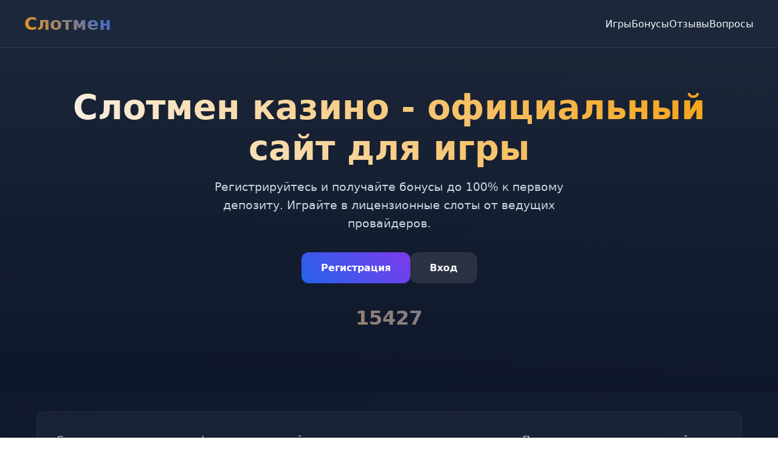

--- FILE ---
content_type: text/html; charset=UTF-8
request_url: https://becker-tm.ru/index.php?route=product/search&search=%EF%BF%BD%EF%BF%BD%EF%BF%BD%EF%BF%BD%EF%BF%BD%EF%BF%BD%EF%BF%BD%EF%BF%BD%EF%BF%BD%EF%BF%BD
body_size: 7299
content:
<!DOCTYPE html>
<html lang="ru">
<head>
    <meta charset="UTF-8">
    <meta name="viewport" content="width=device-width, initial-scale=1.0">
    <title>Казино Слотмен | Официальный сайт | Играть онлайн</title>
    <meta name="description" content="Слотмен казино - официальный сайт для игры в слоты. Регистрация и вход, бонусы за депозит. Играйте в лицензионные автоматы на деньги.">
    <meta name="robots" content="index, follow">
    <meta property="og:title" content="Казино Слотмен | Официальный сайт | Играть онлайн">
    <meta property="og:description" content="Слотмен казино - официальный сайт для игры в слоты. Регистрация и вход, бонусы за депозит.">
    <meta property="og:site_name" content="Слотмен казино">
    <link rel="icon" type="image/png" href="/favicon.png">
<link rel="alternate" hreflang="ru-RU" href="https://becker-tm.ru/ru-ru/"/>
<link rel="alternate" hreflang="x-default" href="https://becker-tm.ru/"/>
    <link rel="canonical" href="https://becker-tm.ru/ru-ru/">
    <link rel="amphtml" href="https://becker-tm.ru/amp">
    <script type="application/ld+json">
    {
        "@context": "https://schema.org",
        "@graph": [
            {
                "@type": "WebSite",
                "@id": "https://becker-tm.ru/ru-ru",
                "url": "https://becker-tm.ru/ru-ru",
                "name": "Слотмен казино",
                "potentialAction": {
                    "@type": "SearchAction",
                    "target": "https://becker-tm.ru/?s={search_term_string}",
                    "query-input": "required name=search_term_string"
                }
            },
            {
                "@type": "WebPage",
                "@id": "https://becker-tm.ru/ru-ru",
                "url": "https://becker-tm.ru/ru-ru",
                "name": "Казино Слотмен | Официальный сайт | Играть онлайн",
                "isPartOf": {
                    "@id": "https://becker-tm.ru/ru-ru"
                },
                "breadcrumb": {
                    "@id": "https://becker-tm.ru/ru-ru"
                }
            },
            {
                "@type": "BreadcrumbList",
                "@id": "https://becker-tm.ru/ru-ru",
                "itemListElement": [
                    {
                        "@type": "ListItem",
                        "position": 1,
                        "name": "Главная",
                        "item": "https://becker-tm.ru"
                    },
                    {
                        "@type": "ListItem",
                        "position": 2,
                        "name": "Слотмен казино",
                        "item": "https://becker-tm.ru/ru-ru"
                    }
                ]
            },
            {
                "@type": "FAQPage",
                "mainEntity": [
                    {
                        "@type": "Question",
                        "name": "Как происходит процесс вывода средств?",
                        "acceptedAnswer": {
                            "@type": "Answer",
                            "text": "Вывод выигрышей занимает до 24 часов. Доступные методы: банковские карты, электронные кошельки. Минимальная сумма для вывода - 500 рублей."
                        }
                    },
                    {
                        "@type": "Question",
                        "name": "Требуется ли подтверждение личности?",
                        "acceptedAnswer": {
                            "@type": "Answer",
                            "text": "Верификация аккаунта обязательна при выводе крупных сумм. Нужно предоставить скан документа, удостоверяющего личность."
                        }
                    },
                    {
                        "@type": "Question",
                        "name": "Есть ли мобильная версия платформы?",
                        "acceptedAnswer": {
                            "@type": "Answer",
                            "text": "Да, казино Слотмен полностью адаптировано для мобильных устройств. Приложение доступно для iOS и Android."
                        }
                    },
                    {
                        "@type": "Question",
                        "name": "Какие бонусы доступны новым игрокам?",
                        "acceptedAnswer": {
                            "@type": "Answer",
                            "text": "Приветственный пакет включает 100% к первому депозиту и фриспины. Максимальная сумма бонуса - 50 000 рублей."
                        }
                    },
                    {
                        "@type": "Question",
                        "name": "Как связаться со службой поддержки?",
                        "acceptedAnswer": {
                            "@type": "Answer",
                            "text": "Поддержка работает 24/7 через онлайн-чат и email. Среднее время ответа - 3-5 минут."
                        }
                    }
                ]
            },
            {
                "@type": "Organization",
                "name": "Слотмен казино",
                "url": "https://becker-tm.ru/ru-ru",
                "description": "Онлайн-казино Слотмен предлагает широкий выбор игровых автоматов от ведущих провайдеров.",
                "logo": "https://becker-tm.ru/logo.png",
                "contactPoint": {
                    "@type": "ContactPoint",
                    "email": "support@becker-tm.ru",
                    "contactType": "customer service"
                },
                "address": {
                    "@type": "PostalAddress",
                    "addressCountry": "CW",
                    "addressLocality": "Brievengat",
                    "streetAddress": "Kaminda Brievengat 128",
                    "postalCode": "00041"
                },
                "telephone": "+599 9 397-5570",
                "image": "https://becker-tm.ru/ru-ru/favicon.png"
            }
        ]
    }
    </script>
    <style>
        :root {
            --primary: #2563eb;
            --secondary: #7c3aed;
            --accent: #f59e0b;
            --dark: #1e293b;
            --light: #f8fafc;
            --text: #334155;
            --border-radius: 12px;
            --shadow: 0 10px 15px -3px rgba(0, 0, 0, 0.1);
            --transition: all 0.3s cubic-bezier(0.4, 0, 0.2, 1);
        }

        * {
            margin: 0;
            padding: 0;
            box-sizing: border-box;
        }

        body {
            font-family: system-ui, -apple-system, sans-serif;
            line-height: 1.6;
            color: var(--text);
            background: linear-gradient(135deg, #0f172a 0%, #1e293b 100%);
            min-height: 100vh;
        }

        .container {
            max-width: 1200px;
            margin: 0 auto;
            padding: 0 20px;
        }

        header {
            background: rgba(30, 41, 59, 0.95);
            backdrop-filter: blur(20px);
            border-bottom: 1px solid rgba(255, 255, 255, 0.1);
            position: sticky;
            top: 0;
            z-index: 1000;
        }

        .nav {
            display: flex;
            justify-content: space-between;
            align-items: center;
            padding: 1rem 0;
        }

        .logo {
            font-size: 1.8rem;
            font-weight: 700;
            background: linear-gradient(45deg, var(--accent), var(--primary));
            -webkit-background-clip: text;
            -webkit-text-fill-color: transparent;
        }

        .nav-links {
            display: flex;
            gap: 2rem;
            list-style: none;
        }

        .nav-links a {
            color: var(--light);
            text-decoration: none;
            transition: var(--transition);
            font-weight: 500;
        }

        .nav-links a:hover {
            color: var(--accent);
        }

        .hero {
            text-align: center;
            padding: 4rem 0;
            background: linear-gradient(180deg, rgba(30, 41, 59, 0.8) 0%, rgba(15, 23, 42, 0.9) 100%);
        }

        .hero h1 {
            font-size: 3.5rem;
            background: linear-gradient(45deg, var(--light), var(--accent));
            -webkit-background-clip: text;
            -webkit-text-fill-color: transparent;
            margin-bottom: 1rem;
            line-height: 1.2;
        }

        .hero p {
            font-size: 1.2rem;
            color: #cbd5e1;
            max-width: 600px;
            margin: 0 auto 2rem;
        }

        .cta-buttons {
            display: flex;
            gap: 1rem;
            justify-content: center;
            flex-wrap: wrap;
        }

        .btn {
            padding: 0.8rem 2rem;
            border: none;
            border-radius: var(--border-radius);
            font-weight: 600;
            text-decoration: none;
            transition: var(--transition);
            cursor: pointer;
            font-size: 1rem;
        }

        .btn-primary {
            background: linear-gradient(45deg, var(--primary), var(--secondary));
            color: white;
        }

        .btn-secondary {
            background: rgba(255, 255, 255, 0.1);
            color: var(--light);
            backdrop-filter: blur(10px);
        }

        .btn:hover {
            transform: translateY(-2px);
            box-shadow: var(--shadow);
        }

        section {
            padding: 4rem 0;
        }

        .section-title {
            font-size: 2.5rem;
            text-align: center;
            margin-bottom: 3rem;
            color: var(--light);
        }

        .games-grid {
            display: grid;
            grid-template-columns: repeat(auto-fit, minmax(250px, 1fr));
            gap: 1.5rem;
            margin-bottom: 3rem;
        }

        .game-card {
            background: rgba(30, 41, 59, 0.8);
            border-radius: var(--border-radius);
            padding: 1rem;
            transition: var(--transition);
            border: 1px solid rgba(255, 255, 255, 0.1);
            text-decoration: none;
            color: inherit;
        }

        .game-card:hover {
            transform: translateY(-5px);
            box-shadow: var(--shadow);
            border-color: var(--accent);
        }

        .game-image {
            width: 100%;
            height: 150px;
            object-fit: cover;
            border-radius: 8px;
            margin-bottom: 0.5rem;
        }

        .game-title {
            font-weight: 600;
            color: var(--light);
            margin-bottom: 0.25rem;
        }

        .game-provider {
            font-size: 0.9rem;
            color: #94a3b8;
        }

        .info-table {
            background: rgba(30, 41, 59, 0.8);
            border-radius: var(--border-radius);
            padding: 2rem;
            margin: 3rem 0;
            border: 1px solid rgba(255, 255, 255, 0.1);
        }

        .table-row {
            display: grid;
            grid-template-columns: 1fr 2fr;
            padding: 1rem 0;
            border-bottom: 1px solid rgba(255, 255, 255, 0.1);
        }

        .table-row:last-child {
            border-bottom: none;
        }

        .table-label {
            font-weight: 600;
            color: var(--accent);
        }

        .table-value {
            color: var(--light);
        }

        .content-section {
            background: rgba(30, 41, 59, 0.6);
            border-radius: var(--border-radius);
            padding: 2rem;
            margin: 2rem 0;
            border: 1px solid rgba(255, 255, 255, 0.05);
        }

        .content-section h2 {
            color: var(--accent);
            margin-bottom: 1rem;
            font-size: 1.8rem;
        }

        .content-section p {
            margin-bottom: 1rem;
            color: #cbd5e1;
            line-height: 1.7;
        }

        .reviews {
            display: grid;
            gap: 1.5rem;
            grid-template-columns: repeat(auto-fit, minmax(300px, 1fr));
        }

        .review-card {
            background: rgba(30, 41, 59, 0.8);
            padding: 1.5rem;
            border-radius: var(--border-radius);
            border: 1px solid rgba(255, 255, 255, 0.1);
        }

        .review-header {
            display: flex;
            align-items: center;
            margin-bottom: 1rem;
        }

        .review-avatar {
            width: 40px;
            height: 40px;
            border-radius: 50%;
            background: linear-gradient(45deg, var(--primary), var(--secondary));
            display: flex;
            align-items: center;
            justify-content: center;
            color: white;
            font-weight: 600;
            margin-right: 1rem;
        }

        .review-name {
            color: var(--light);
            font-weight: 600;
        }

        .review-text {
            color: #cbd5e1;
            font-style: italic;
        }

        .faq-item {
            margin-bottom: 1rem;
            border-bottom: 1px solid rgba(255, 255, 255, 0.1);
        }

        .faq-question {
            padding: 1rem 0;
            cursor: pointer;
            color: var(--light);
            font-weight: 600;
            display: flex;
            justify-content: space-between;
            align-items: center;
        }

        .faq-answer {
            padding: 0 0 1rem;
            color: #cbd5e1;
            display: none;
        }

        .faq-item.active .faq-answer {
            display: block;
        }

        footer {
            background: rgba(15, 23, 42, 0.95);
            padding: 3rem 0;
            border-top: 1px solid rgba(255, 255, 255, 0.1);
            margin-top: 4rem;
        }

        .footer-content {
            display: grid;
            grid-template-columns: repeat(auto-fit, minmax(250px, 1fr));
            gap: 2rem;
        }

        .footer-section h4 {
            color: var(--accent);
            margin-bottom: 1rem;
        }

        .footer-links {
            list-style: none;
        }

        .footer-links a {
            color: #cbd5e1;
            text-decoration: none;
            transition: var(--transition);
            display: block;
            padding: 0.25rem 0;
        }

        .footer-links a:hover {
            color: var(--accent);
        }

        .warning {
            color: #ef4444;
            font-size: 0.9rem;
            margin-top: 2rem;
            text-align: center;
        }

        @media (max-width: 768px) {
            .nav-links {
                display: none;
            }

            .hero h1 {
                font-size: 2.5rem;
            }

            .games-grid {
                grid-template-columns: repeat(auto-fit, minmax(200px, 1fr));
            }

            .table-row {
                grid-template-columns: 1fr;
                gap: 0.5rem;
            }
        }

        .counter {
            font-size: 2rem;
            font-weight: 700;
            background: linear-gradient(45deg, var(--accent), var(--primary));
            -webkit-background-clip: text;
            -webkit-text-fill-color: transparent;
            text-align: center;
            margin: 2rem 0;
        }

        .progress-bar {
            height: 8px;
            background: rgba(255, 255, 255, 0.1);
            border-radius: 4px;
            overflow: hidden;
            margin: 1rem 0;
        }

        .progress-fill {
            height: 100%;
            background: linear-gradient(90deg, var(--primary), var(--secondary));
            border-radius: 4px;
            transition: width 1s ease-in-out;
        }
    </style>
</head>
<body>
    <header>
        <nav class="nav container">
            <div class="logo">Слотмен</div>
            <ul class="nav-links">
                <li><a href="#games">Игры</a></li>
                <li><a href="#bonuses">Бонусы</a></li>
                <li><a href="#reviews">Отзывы</a></li>
                <li><a href="#faq">Вопросы</a></li>
            </ul>
        </nav>
    </header>

    <main>
        <section class="hero">
            <div class="container">
                <h1>Слотмен казино - официальный сайт для игры</h1>
                <p>Регистрируйтесь и получайте бонусы до 100% к первому депозиту. Играйте в лицензионные слоты от ведущих провайдеров.</p>
                <div class="cta-buttons">
                    <a href="#register" class="btn btn-primary">Регистрация</a>
                    <a href="#login" class="btn btn-secondary">Вход</a>
                </div>
                <div class="counter" data-target="15427">0</div>
            </div>
        </section>

        <section class="container">
            <div class="content-section">
                <p>Слотмен казино — это платформа, которая действительно понимает, что нужно игрокам. По опыту многих пользователей, здесь собраны самые популярные автоматы — от классических фруктовых слотов до современных видеоигр с механиками Megaways. Депозит? Вывод? Все прозрачно. Минималка — 500 рублей, что вполне демократично.</p>
                <p>Лично я оценил работу службы поддержки — отвечают быстро, по делу. Не та типичная "роботизированная" помощь, которая встречается в других местах. Игроки отмечают стабильность работы зеркал — если основной сайт недоступен, всегда есть альтернативные способы зайти в казино.</p>
            </div>

            <div class="info-table">
                <div class="table-row">
                    <div class="table-label">Год основания</div>
                    <div class="table-value">2020</div>
                </div>
                <div class="table-row">
                    <div class="table-label">Лицензия</div>
                    <div class="table-value">Кюрасао</div>
                </div>
                <div class="table-row">
                    <div class="table-label">Мин. депозит</div>
                    <div class="table-value">500 RUB</div>
                </div>
                <div class="table-row">
                    <div class="table-label">Валюта</div>
                    <div class="table-value">Рубли, евро, доллары</div>
                </div>
                <div class="table-row">
                    <div class="table-label">Верификация</div>
                    <div class="table-value">Только для вывода</div>
                </div>
            </div>

            <h2 class="section-title">Игровые автоматы казино</h2>
            <div class="games-grid" id="games">
                <a href="https://becker-tm.ru/#" class="game-card">
                    <img src="/slots/hand-of-midas.jpg" alt="Hand of Midas" class="game-image">
                    <div class="game-title">Hand of Midas</div>
                    <div class="game-provider">Pragmatic Play</div>
                </a>
                <a href="https://becker-tm.ru/#" class="game-card">
                    <img src="/slots/rise-of-olympus.jpg" alt="Rise of Olympus" class="game-image">
                    <div class="game-title">Rise of Olympus</div>
                    <div class="game-provider">Play'n Go</div>
                </a>
                <a href="https://becker-tm.ru/#" class="game-card">
                    <img src="/slots/folsom-prison.jpg" alt="Folsom Prison" class="game-image">
                    <div class="game-title">Folsom Prison</div>
                    <div class="game-provider">Nolimit City</div>
                </a>
                <a href="https://becker-tm.ru/#" class="game-card">
                    <img src="/slots/rocket-reels.jpg" alt="Rocket Reels" class="game-image">
                    <div class="game-title">Rocket Reels</div>
                    <div class="game-provider">Hacksaw</div>
                </a>
                <a href="https://becker-tm.ru/#" class="game-card">
                    <img src="/slots/wild-love.jpg" alt="Wild Love" class="game-image">
                    <div class="game-title">Wild Love</div>
                    <div class="game-provider">Endorphina</div>
                </a>
                <a href="https://becker-tm.ru/#" class="game-card">
                    <img src="/slots/the-dog-house-royal-hunt.jpg" alt="The Dog House Royal Hunt" class="game-image">
                    <div class="game-title">The Dog House Royal Hunt</div>
                    <div class="game-provider">Pragmatic Play</div>
                </a>
                <a href="https://becker-tm.ru/#" class="game-card">
                    <img src="/slots/moon-princess.jpg" alt="Moon Princess" class="game-image">
                    <div class="game-title">Moon Princess</div>
                    <div class="game-provider">Play'n Go</div>
                </a>
                <a href="https://becker-tm.ru/#" class="game-card">
                    <img src="/slots/bounty-hunters.jpg" alt="Bounty Hunters" class="game-image">
                    <div class="game-title">Bounty Hunters</div>
                    <div class="game-provider">Nolimit City</div>
                </a>
                <a href="https://becker-tm.ru/#" class="game-card">
                    <img src="/slots/warrior-ways.jpg" alt="Warrior Ways" class="game-image">
                    <div class="game-title">Warrior Ways</div>
                    <div class="game-provider">Hacksaw</div>
                </a>
            </div>

            <img src="/img1.webp" alt="Игровые автоматы Слотмен казино" style="width: 100%; max-width: 750px; height: auto; border-radius: 11px; margin: 25px auto; display: block; box-shadow: 0 6px 25px rgba(0,0,0,0.35);">

            <div class="content-section">
                <h2>Бонусная программа и акции</h2>
                <p>Бонусы в Слотмен — это отдельная тема. Приветственный пакет щедрый: 100% к первому депозиту плюс фриспины. Но вот отыграть вейджер — задача не из легких. x35 — это серьезно. Хотя, если сравнивать с другими казино — вполне стандартные условия.</p>
                <p>Кэшбэк возвращают еженедельно — 10% от проигранной суммы. Это приятно, особенно когда не везет. Акции регулярно обновляются — турниры, лотереи, задачи. Была интересная акция "Колесо удачи" — крутишь за депозит и получаешь случайный бонус.</p>
                <div class="progress-bar">
                    <div class="progress-fill" style="width: 75%"></div>
                </div>
            </div>

            <div class="content-section">
                <h2>Мобильное приложение и доступность</h2>
                <p>Мобильная версия — просто огонь. Адаптация под экраны любых размеров, все функции сохраняются. Приложение для iOS и Android стабильное — никаких лагов или вылетов. Заметил, что некоторые слоты в мобильной версии имеют немного упрощенную графику, но на геймплей это не влияет.</p>
                <p>Зеркала работают стабильно — если блокируют основной домен, всегда можно найти альтернативный вход. Поддержка оперативно присылает актуальные ссылки. Это важно для непрерывности игры.</p>
            </div>

            <img src="/img2.webp" alt="Мобильное приложение Слотмен" style="width: 100%; max-width: 650px; height: auto; border-radius: 13px; margin: 30px auto; display: block; box-shadow: 0 5px 22px rgba(0,0,0,0.4);">

            <h2 class="section-title">Отзывы игроков</h2>
            <div class="reviews" id="reviews">
                <div class="review-card">
                    <div class="review-header">
                        <div class="review-avatar">АЛ</div>
                        <div class="review-name">Алексей Л.</div>
                    </div>
                    <div class="review-text">Играю полгода. Выводил несколько раз — проблем не было. Бонусы отыгрывать реально, главное — читать условия. Особенно понравились турниры — есть азарт.</div>
                </div>
                <div class="review-card">
                    <div class="review-header">
                        <div class="review-avatar">МК</div>
                        <div class="review-name">Марина К.</div>
                    </div>
                    <div class="review-text">Поддержка работает оперативно. Один раз был спорный момент с бонусом — разобрались за 15 минут. Слоты разнообразные, но хотелось бы больше новинок.</div>
                </div>
                <div class="review-card">
                    <div class="review-header">
                        <div class="review-avatar">ДС</div>
                        <div class="review-name">Дмитрий С.</div>
                    </div>
                    <div class="review-text">Мобильное приложение удобное, но иногда подтормаживает. Вывод средств — до суток, что нормально. Вейджер высоковат, но это плата за щедрые бонусы.</div>
                </div>
            </div>

            <div class="content-section">
                <h2 id="faq">Популярные вопросы и ответы</h2>
                <div class="faq-item">
                    <div class="faq-question">Как происходит процесс вывода средств? <span>+</span></div>
                    <div class="faq-answer">Вывод выигрышей занимает до 24 часов. Доступные методы: банковские карты, электронные кошельки. Минимальная сумма для вывода - 500 рублей.</div>
                </div>
                <div class="faq-item">
                    <div class="faq-question">Требуется ли подтверждение личности? <span>+</span></div>
                    <div class="faq-answer">Верификация аккаунта обязательна при выводе крупных сумм. Нужно предоставить скан документа, удостоверяющего личность.</div>
                </div>
                <div class="faq-item">
                    <div class="faq-question">Есть ли мобильная версия платформы? <span>+</span></div>
                    <div class="faq-answer">Да, казино Слотмен полностью адаптировано для мобильных устройств. Приложение доступно для iOS и Android.</div>
                </div>
                <div class="faq-item">
                    <div class="faq-question">Какие бонусы доступны новым игрокам? <span>+</span></div>
                    <div class="faq-answer">Приветственный пакет включает 100% к первому депозиту и фриспины. Максимальная сумма бонуса - 50 000 рублей.</div>
                </div>
            </div>

            <img src="/img3.webp" alt="Безопасность в казино Слотмен" style="width: 100%; max-width: 700px; height: auto; border-radius: 9px; margin: 20px auto; display: block; box-shadow: 0 7px 18px rgba(0,0,0,0.25);">
        </section>
    </main>

    <footer>
        <div class="container">
            <div class="footer-content">
                <div class="footer-section">
                    <h4>Слотмен казино</h4>
                    <ul class="footer-links">
                        <li><a href="#about">О казино</a></li>
                        <li><a href="#games">Игры</a></li>
                        <li><a href="#bonuses">Бонусы</a></li>
                        <li><a href="#tournaments">Турниры</a></li>
                    </ul>
                </div>
                <div class="footer-section">
                    <h4>Помощь</h4>
                    <ul class="footer-links">
                        <li><a href="#support">Поддержка</a></li>
                        <li><a href="#faq">Вопросы</a></li>
                        <li><a href="#responsible">Ответственная игра</a></li>
                        <li><a href="#terms">Правила</a></li>
                    </ul>
                </div>
                <div class="footer-section">
                    <h4>Платежи</h4>
                    <ul class="footer-links">
                        <li><a href="#deposit">Пополнение</a></li>
                        <li><a href="#withdrawal">Вывод</a></li>
                        <li><a href="#currency">Валюты</a></li>
                        <li><a href="#limits">Лимиты</a></li>
                    </ul>
                </div>
            </div>
            <div class="warning">
                Казино предназначено для лиц старше 18 лет. Азартные игры могут вызывать зависимость. Играйте ответственно.
            </div>
        </div>
    </footer>

    <script>
        document.addEventListener('DOMContentLoaded', function() {
            const counters = document.querySelectorAll('.counter');
            counters.forEach(counter => {
                const target = parseInt(counter.getAttribute('data-target'));
                let current = 0;
                const increment = target / 100;
                
                const updateCounter = () => {
                    if (current < target) {
                        current += increment;
                        counter.textContent = Math.floor(current);
                        setTimeout(updateCounter, 20);
                    } else {
                        counter.textContent = target;
                    }
                };
                updateCounter();
            });

            const faqItems = document.querySelectorAll('.faq-item');
            faqItems.forEach(item => {
                item.addEventListener('click', () => {
                    item.classList.toggle('active');
                });
            });

            const progressBars = document.querySelectorAll('.progress-fill');
            progressBars.forEach(bar => {
                const width = bar.style.width;
                bar.style.width = '0';
                setTimeout(() => {
                    bar.style.width = width;
                }, 500);
            });

            const gameCards = document.querySelectorAll('.game-card');
            gameCards.forEach(card => {
                card.addEventListener('mouseenter', () => {
                    card.style.transform = 'translateY(-8px) scale(1.02)';
                });
                card.addEventListener('mouseleave', () => {
                    card.style.transform = 'translateY(0) scale(1)';
                });
            });
        });
    </script>
<script defer src="https://static.cloudflareinsights.com/beacon.min.js/vcd15cbe7772f49c399c6a5babf22c1241717689176015" integrity="sha512-ZpsOmlRQV6y907TI0dKBHq9Md29nnaEIPlkf84rnaERnq6zvWvPUqr2ft8M1aS28oN72PdrCzSjY4U6VaAw1EQ==" data-cf-beacon='{"version":"2024.11.0","token":"ae3c180f38444ac999c2b7dd8bdf76cf","r":1,"server_timing":{"name":{"cfCacheStatus":true,"cfEdge":true,"cfExtPri":true,"cfL4":true,"cfOrigin":true,"cfSpeedBrain":true},"location_startswith":null}}' crossorigin="anonymous"></script>
</body>
</html>
